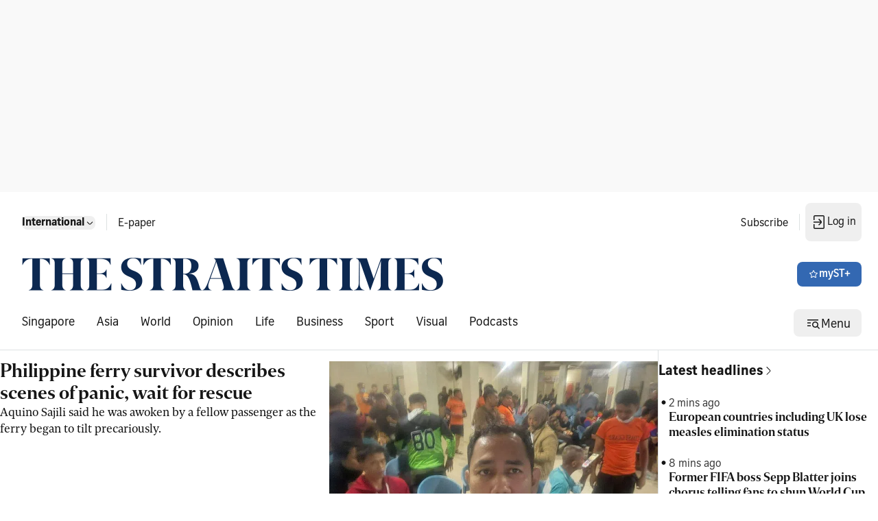

--- FILE ---
content_type: application/javascript; charset=utf-8
request_url: https://fundingchoicesmessages.google.com/f/AGSKWxWsNkebTZ1Jx8Mqwu7Pkh6VPGV1McmQG3wD4v1Nz1QAafXgU3bwoLSSxd5r3vFAybgSYUyklH8mUU8PrWX26C5FSRFyzks0zOjSsXiYU1yGq1F7eVZG_BmkYPMFADoQZ6xwitooI7_YqaynI5sEoBndiiUDhprIRmViFyJLCm0JrxPddsykXX7QJ5-w/_/Ads-bdl?/intermediate-ad-/adscript1._728-90_/oas_mjx3.
body_size: -1289
content:
window['5c7ca6ce-40fc-4ab3-82b2-ca5b3f1816fe'] = true;